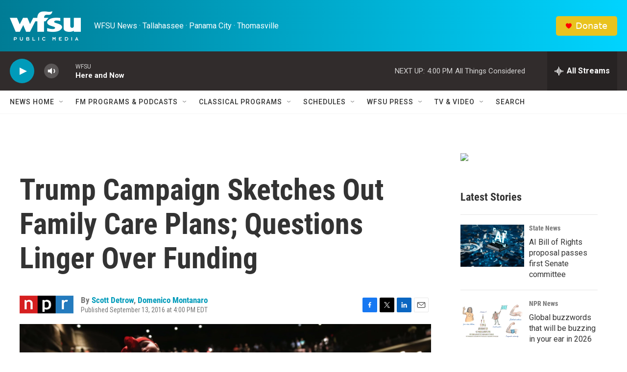

--- FILE ---
content_type: text/html; charset=utf-8
request_url: https://www.google.com/recaptcha/api2/aframe
body_size: 269
content:
<!DOCTYPE HTML><html><head><meta http-equiv="content-type" content="text/html; charset=UTF-8"></head><body><script nonce="GYGVqV5SrkUDFaPEGvCP_w">/** Anti-fraud and anti-abuse applications only. See google.com/recaptcha */ try{var clients={'sodar':'https://pagead2.googlesyndication.com/pagead/sodar?'};window.addEventListener("message",function(a){try{if(a.source===window.parent){var b=JSON.parse(a.data);var c=clients[b['id']];if(c){var d=document.createElement('img');d.src=c+b['params']+'&rc='+(localStorage.getItem("rc::a")?sessionStorage.getItem("rc::b"):"");window.document.body.appendChild(d);sessionStorage.setItem("rc::e",parseInt(sessionStorage.getItem("rc::e")||0)+1);localStorage.setItem("rc::h",'1769025823729');}}}catch(b){}});window.parent.postMessage("_grecaptcha_ready", "*");}catch(b){}</script></body></html>